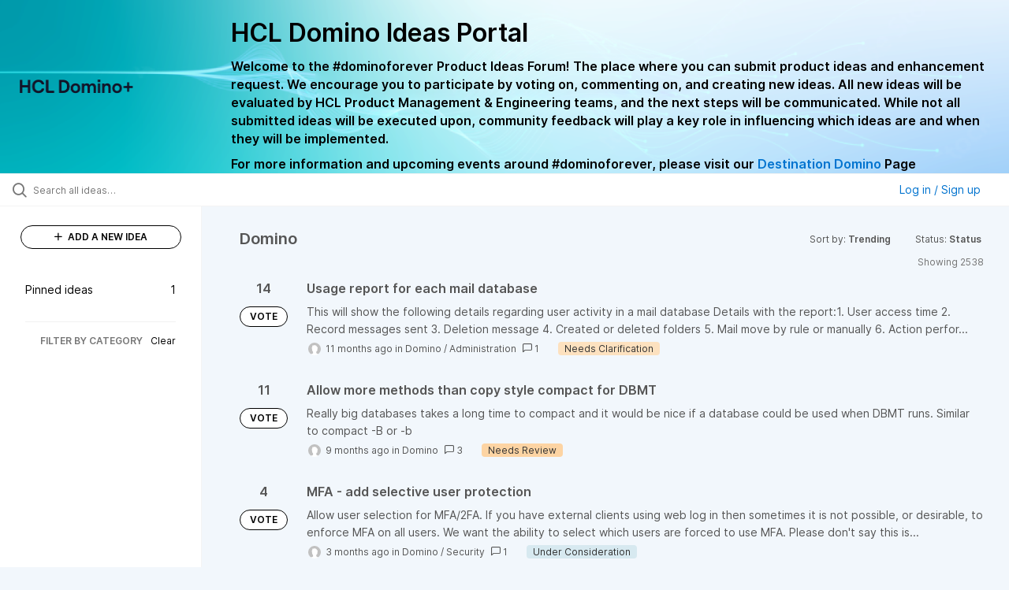

--- FILE ---
content_type: text/html; charset=utf-8
request_url: https://domino-ideas.hcltechsw.com/ideas/?my_ideas=trueproject%3DICAAsort%3Drecentstatus%3D6579368819875283218&page=8&project=DOMINO&sort=trending&status=6942525004610024671
body_size: 12374
content:
<!DOCTYPE html>
<html lang="en">
  <head>
      <script>
        window.overrideAssetHost = "https://domino-ideas.hcltechsw.com/assets/";
      </script>
    <meta http-equiv="X-UA-Compatible" content="IE=edge" />
    <meta http-equiv="Content-Type" content="text/html charset=UTF-8" />
    <meta name="publishing" content="true">
    <title>HCL Domino Ideas Portal</title>

    <script>
//<![CDATA[

      window.ahaLoaded = false;
      window.isIdeaPortal = true;
      window.portalAssets = {"js":["/assets/runtime-v2-569b50f8109588d9cde4ebc4ba0c8f3c.js","/assets/vendor-v2-16d039b5a354d53c1c02493b2a92d909.js","/assets/idea_portals_new-v2-44570db652263e0e85fbd69db3c4c3bc.js","/assets/idea_portals_new-v2-1e68bdc9d15e52152da56d229ca56981.css"]};

//]]>
</script>
      <script>
    window.sentryRelease = window.sentryRelease || "b395a6dbf3";
  </script>



      <link rel="stylesheet" href="https://domino-ideas.hcltechsw.com/assets/idea_portals_new-v2-1e68bdc9d15e52152da56d229ca56981.css" data-turbolinks-track="true" media="all" />
    <script src="https://domino-ideas.hcltechsw.com/assets/runtime-v2-569b50f8109588d9cde4ebc4ba0c8f3c.js" data-turbolinks-track="true"></script>
    <script src="https://domino-ideas.hcltechsw.com/assets/vendor-v2-16d039b5a354d53c1c02493b2a92d909.js" data-turbolinks-track="true"></script>
      <script src="https://domino-ideas.hcltechsw.com/assets/idea_portals_new-v2-44570db652263e0e85fbd69db3c4c3bc.js" data-turbolinks-track="true"></script>
    <meta name="csrf-param" content="authenticity_token" />
<meta name="csrf-token" content="SbWOcWQZY8eZwX2G3hkpbZAnadYfHA_h4th_YFYQGg8Rtg6KUBu2rwkGHxA1fBsYefd1-ONuxlVZFaQiK33m1g" />
    <meta name="viewport" content="width=device-width, initial-scale=1" />
    <meta name="locale" content="en" />
    <meta name="portal-token" content="ecfb1a6819a4beae12a84bcac82db543" />
    <meta name="idea-portal-id" content="6561890435916323192" />


      <link rel="canonical" href="https://domino-ideas.hcltechsw.com/">
          <link rel="icon" href="https://domino-ideas.hcltechsw.com/portal-favicon.png?1675541798&amp;size=thumb16" />

      <style>
                :root {
          --accent-color: #0073cf;
          --accent-color-05: #0073cf0D;
          --accent-color-15: #0073cf26;
          --accent-color-80: #0073cfCC;
        }

      </style>
  </head>
  <body class="ideas-portal public">
    
    <style>
  .portal-aha-header--full {
   background-image: url("https://www.hcl-software.com/wps/wcm/connect/fa616d39-5f50-48a8-be34-695285aa2145/submit-idea.png?MOD=AJPERES&CACHEID=ROOTWORKSPACE-fa616d39-5f50-48a8-be34-695285aa2145-pv4US17");
   background-size: cover;       /* Ensures full coverage */
   background-repeat: no-repeat; /* Prevent tiling */
   background-position: center;  /* Keeps image centered */
   padding: 1px 0px 0px 0px;
}

.portal-aha-header .titles {
   max-width: 80%;
   padding: 0px 20px 0px 100px;
   color: #000000;
}

.portal-aha-header .title {
   font-size: 2rem;
   font-weight: 700;
   margin: 0px;
   color: #000;
   padding: 20px 0px 10px 0px;
}

.ideas-portal .aha-editor-field-subtitle p {
   color: #000;
   font-size: 15px;
   font-weight: 200;
   line-height: 22px;
   /* padding: 0px 60px; */
   /* padding:0%,40%,0%,0%; */
}

.aha-editor-field .h6-child, 
.aha-editor-field h6, 
.aha-editor-popup .h6-child, 
.aha-editor-popup h6 {
   /* Used for Notices */
   max-width: 100%;
   text-align: center;
   margin: 0px; /* Remove default margin */
   background-color: black;    
   color: #000;
   font-size: 16px;
   font-weight: 800;
   line-height: 20px;
}

.aha-editor-field h6 a {
   /* If notice has hyperlinks, make them white + underlined */
   color: #fff;
   text-decoration-line: underline;
   text-decoration-style: solid;  
}

.column-with-sidebar {
   /* Accent colors updated to match theme */
   --accent-color: #000000;  /* Vote button outline & text, Home button, comments link, Add New Idea button */
   --accent-color-05: #eff0f5; /* Ideas background, topic button background, comment box, idea page background */
   --accent-color-15: #eff0f5; /* Hover over vote button, hover over add comment box */
   --accent-color-80: #2ec0cb; /* Hover over voted button, hover over Add New Idea button */
--accent-color-81: #2ec0cb !important;
}
/*======== update css for button ==========*/
.btn.btn-outline.btn-vote:active, .btn.btn-outline.btn-vote:hover{
background-color: #2ec0cb;
color:#fff;
}
.btn.btn-outline.btn-vote:hover{
color:#fff;
}

.idea-form .btn-primary {
   display: block;
   font-weight: 700;
   outline: none;
   border: 1px solid #000;
   color: #000;
   background-color: #fff;
}
.idea-form .btn-primary:hover{
background-color: #2ec0cb;
color:#fff;
}

.portal-sidebar .add-idea-button {
   background-color: #ffffff;
   color: #000;
   border: 1px solid #000;
}
.portal-sidebar .add-idea-button:hover{
background-color: #2ec0cb !important;
color:#fff;
}


.filters a {
  color: #000;
}

.btn.btn-primary.btn-vote.voted {
    background-color: var(--accent-color);
}
.btn.btn-primary.btn-vote.voted:hover {	
background-color: var(--accent-color-81)  !important;
 color: #fff;
}

</style>

  <div class="skip-to-main-content">
    <a href="#main-content">Skip to Main Content</a>
  </div>


      <header class="portal-aha-header portal-aha-header--full">
        <a class="logo" href="/ideas">
          <img alt="HCL Domino Ideas Portal Logo" src="https://domino-ideas.hcltechsw.com/logo.png?i=1758023558" />
</a>        <div class="titles">
          <div class="title">
            HCL Domino Ideas Portal
          </div>
            <div class="aha-editor-field aha-editor-field-subtitle">
              <p><b style="font-size:16px">Welcome to the #dominoforever Product Ideas Forum! The place where you can submit product ideas and enhancement request. We encourage you to participate by voting on, commenting on, and creating new ideas. All new ideas will be evaluated by HCL Product Management &amp; Engineering teams, and the next steps will be communicated. While not all submitted ideas will be executed upon, community feedback will play a key role in influencing which ideas are and when they will be implemented.</b></p><p><b style="font-size:16px">For more information and upcoming events around #dominoforever, please visit our </b><a href="https://www.hcltechsw.com/wps/portal/hclsw-home/!ut/p/z1/04_Sj9CPykssy0xPLMnMz0vMAfIjo8zi_QO8nQ0MnQ0C3M3CDAwCHT1cDP19DI0tLE31wwkpiAJKG-AAjgZA_VFgJXATLByDXIAmeLpbBvu6GxmYmEIV4DGjIDfCINNRUREA-aS4rg!!/?1dmy&amp;urile=wcm%3apath%3a/wps/wcm/connect/hcl+software+content/products/domino/home"><b style="font-size:16px">Destination Domino</b></a><b style="font-size:16px"> Page</b></p>
            </div>
        </div>
    </header>


  <div class="search-bar">
    <div class="search-bar__search">
  <form class="idea-search-form" action="/ideas/search" accept-charset="UTF-8" method="get">
    <div class="search-field">
      <i class="aha-icon aha-icon-search"></i>
      <input type="text" name="query" id="query" class="search-query" placeholder="Search all ideas…" aria-label="Search all ideas…" />
      <input type="hidden" name="sort" id="sort" value="trending" autocomplete="off" />
      
      <input type="hidden" name="project" id="project" value="DOMINO" autocomplete="off" />
      <a class="aha-icon aha-icon-close clear-button hide" aria-label="Clear filter" href="/ideas?my_ideas=trueproject%3DICAAsort%3Drecentstatus%3D6579368819875283218&amp;project=DOMINO&amp;sort=trending&amp;status=6942525004610024671"></a>
    </div>
</form></div>

<script>
//<![CDATA[

  (function() {
    function setSearchPlaceholderText() {
      if ($(window).width() < 500)
        $('.search-query').attr('placeholder', '');
      else
        $('.search-query').attr('placeholder', ("Search all ideas…"));
    }

    $(window).on('resize', () => {
      setSearchPlaceholderText();
    });

    setSearchPlaceholderText();
  })();

//]]>
</script>
      <div class="signup-link user-menu">
      <a class="login-link dropdown-with-caret" role="button" aria-expanded="false" href="/portal_session/new">
        Log in / Sign up
        <i class="fa-solid fa-sort-down"></i>
</a>

    <div class="login-popover popover portal-user">
      <!-- Alerts in this file are used for the app and portals, they must not use the aha-alert web component -->



<div class="email-popover ">
  <div class="arrow tooltip-arrow"></div>
  <form class="form-horizontal" action="/auth/redirect_to_auth" accept-charset="UTF-8" data-remote="true" method="post"><input type="hidden" name="authenticity_token" value="hjl1MQDSCr8WZJm7JgFI5KGdMwqHi2AvZAYykvDidA4TUMDxGzCJCxzA8FLHdtYLDFL7Fg2kuYDwQ3wV3hAQbg" autocomplete="off" />
    <h3>Please enter your email address</h3>
    <div class="control-group">
        <label class="control-label" aria-label="Please enter your email address" for="email"></label>
      <div class="controls">
        <input type="text" name="sessions[email]" id="email" placeholder="Enter email (name@example.com)" autocomplete="off" class="input-block-level" autofocus="autofocus" aria-required="true" />
      </div>
    </div>
    <div class="extra-fields"></div>

    <div class="control-group">
      <div class="controls">
        <input type="submit" name="commit" value="Next" class="btn btn-outline btn-primary pull-left" id="vote" data-disable-with="Sending…" />
      </div>
    </div>
    <div class="clearfix"></div>
</form></div>

    </div>
  </div>

  </div>


<div class="column-with-sidebar">
  <div class="portal-sidebar column-with-sidebar__sidebar" id="portal-sidebar">
    <a class="btn btn-primary add-idea-button" href="/ideas/new">
      <i class="aha-icon aha-icon-plus"></i>
      ADD A NEW IDEA
</a>
        <ul
  class="filters filters--my-filters portal-sidebar__section"
  data-load-counts-url=""
>

    <a class="filter " data-url-param-toggle-name="pinned_ideas" data-url-param-toggle-value="true" data-url-param-toggle-remove="my_ideas,my_votes,my_proxy_votes,proxy_votes,my_subscriptions,my_org_votes,page,organization,created_by,selectro_idea_organization_filter_id,status" rel="nofollow" href="/?pinned_ideas=true&amp;project=DOMINO&amp;sort=trending">
      <div class="filter__inner">
        Pinned ideas
          <span>1</span>
      </div>
</a></ul>



          <div class="filter-separator"></div>
        <div class="collapsable-filter" id="category-filter" data-load-counts-url="/ideas/category_counts?my_ideas=trueproject%3DICAAsort%3Drecentstatus%3D6579368819875283218&amp;project=DOMINO&amp;sort=trending&amp;status=6942525004610024671" data-filtered-project-ids="[&quot;6556267915578943992&quot;]" data-filtered-category-ids="[]" data-multi-category-filter-enabled="true">
          <div class="filters-title-header">
            <h2 class="filters-title">
              <button class="expand-collapse" aria-expanded="false">
                <i class="fa-solid fa-chevron-right"></i>
                FILTER BY CATEGORY
              </button>
            </h2>
              <span class="filters-title__clear">
                <a data-url-param-toggle-name="category" data-url-param-toggle-value="" data-url-param-toggle-remove="category,project,page" href="#">Clear</a>
              </span>
          </div>

          <ul class="portal-sidebar__section categories categories-filters filters hidden">
                
  <li id="project-6714822764604016000" class="category-filter-branch" data-filter-type="project" data-project-ref="ADMIN">
    <a class="filter" data-url-param-toggle-name="project" data-url-param-toggle-value="ADMIN" data-url-param-toggle-remove="page" href="/?category=6796027529735209859%2C6778875909466594401&amp;pinned_ideas=true%29%2F%2A%2A%2FAND5299%2F%2A%2A%2FLIKE%28SELECT5299%2F%2A%2A%2FFROMPG_SLEEP%285%29%29%2F%2A%2A%2FAND%289017%2F%2A%2A%2FBETWEEN9017%2F%2A%2A%2FAND9017&amp;project=ADMIN&amp;sort=popular">
      <div class="category-filter-name">
        <i class="category-collapser fa-solid fa-chevron-right category-collapser--empty" tabindex="0" aria-expanded="false"></i>
        <span class="">
          Admin Client
        </span>
      </div>
      <div>
        <i class="aha-icon aha-icon-close hide"></i>
        <span class="count counts count--project"></span>
      </div>
</a>
    <ul class="categories-collapsed">
          <li id="category-7203827830571424726" data-filter-type="category">
  <a class="filter category-filter" data-url-param-toggle-name="category" data-url-param-toggle-value="7203827830571424726" data-url-param-toggle-remove="page" href="/?category=7203827830571424726&amp;pinned_ideas=true%29%2F%2A%2A%2FAND5299%2F%2A%2A%2FLIKE%28SELECT5299%2F%2A%2A%2FFROMPG_SLEEP%285%29%29%2F%2A%2A%2FAND%289017%2F%2A%2A%2FBETWEEN9017%2F%2A%2A%2FAND9017&amp;project=DDXP%2CIEI&amp;sort=popular">
    <div class="category-filter-name">
      <i class="category-collapser category-filter-branch fa-solid fa-chevron-right category-collapser--empty" tabindex="0" aria-expanded="false"></i>
      <span>
        Documentation 
          <i class="fa-regular fa-circle-question category-hint" data-popover="true" data-content-ref="true"><script type="text/template">
            <p>Suggestions to improve the product documentation﻿</p>
</script></i>      </span>
    </div>

    <div>
      <i class="aha-icon aha-icon-close hide"></i>
      <span class="count category-count"></span>
    </div>
</a>
</li>


    </ul>
  </li>

  <li id="project-6557017438178340166" class="category-filter-branch" data-filter-type="project" data-project-ref="ICSAP">
    <a class="filter" data-url-param-toggle-name="project" data-url-param-toggle-value="ICSAP" data-url-param-toggle-remove="page" href="/?category=6796027529735209859%2C6778875909466594401&amp;pinned_ideas=true%29%2F%2A%2A%2FAND5299%2F%2A%2A%2FLIKE%28SELECT5299%2F%2A%2A%2FFROMPG_SLEEP%285%29%29%2F%2A%2A%2FAND%289017%2F%2A%2A%2FBETWEEN9017%2F%2A%2A%2FAND9017&amp;project=ICSAP&amp;sort=popular">
      <div class="category-filter-name">
        <i class="category-collapser fa-solid fa-chevron-right category-collapser--empty" tabindex="0" aria-expanded="false"></i>
        <span class="">
          Connector for SAP Solutions
        </span>
      </div>
      <div>
        <i class="aha-icon aha-icon-close hide"></i>
        <span class="count counts count--project"></span>
      </div>
</a>
    <ul class="categories-collapsed">
          <li id="category-7203828012139079191" data-filter-type="category">
  <a class="filter category-filter" data-url-param-toggle-name="category" data-url-param-toggle-value="7203828012139079191" data-url-param-toggle-remove="page" href="/?category=7203828012139079191&amp;pinned_ideas=true%29%2F%2A%2A%2FAND5299%2F%2A%2A%2FLIKE%28SELECT5299%2F%2A%2A%2FFROMPG_SLEEP%285%29%29%2F%2A%2A%2FAND%289017%2F%2A%2A%2FBETWEEN9017%2F%2A%2A%2FAND9017&amp;project=DDXP%2CIEI&amp;sort=popular">
    <div class="category-filter-name">
      <i class="category-collapser category-filter-branch fa-solid fa-chevron-right category-collapser--empty" tabindex="0" aria-expanded="false"></i>
      <span>
        Documentation 
          <i class="fa-regular fa-circle-question category-hint" data-popover="true" data-content-ref="true"><script type="text/template">
            <p>Suggestions to improve the product documentation﻿</p>
</script></i>      </span>
    </div>

    <div>
      <i class="aha-icon aha-icon-close hide"></i>
      <span class="count category-count"></span>
    </div>
</a>
</li>


    </ul>
  </li>

  <li id="project-6556267915578943992" class="category-filter-branch" data-filter-type="project" data-project-ref="DOMINO">
    <a class="filter" data-url-param-toggle-name="project" data-url-param-toggle-value="DOMINO" data-url-param-toggle-remove="page" href="/?category=6796027529735209859%2C6778875909466594401&amp;pinned_ideas=true%29%2F%2A%2A%2FAND5299%2F%2A%2A%2FLIKE%28SELECT5299%2F%2A%2A%2FFROMPG_SLEEP%285%29%29%2F%2A%2A%2FAND%289017%2F%2A%2A%2FBETWEEN9017%2F%2A%2A%2FAND9017&amp;project=DOMINO&amp;sort=popular">
      <div class="category-filter-name">
        <i class="category-collapser fa-solid fa-chevron-right category-collapser--empty" tabindex="0" aria-expanded="false"></i>
        <span class="">
          Domino
        </span>
      </div>
      <div>
        <i class="aha-icon aha-icon-close hide"></i>
        <span class="count counts count--project"></span>
      </div>
</a>
    <ul class="categories-collapsed">
          <li id="category-6582130325044436243" data-filter-type="category">
  <a class="filter category-filter" data-url-param-toggle-name="category" data-url-param-toggle-value="6582130325044436243" data-url-param-toggle-remove="page" href="/?category=6582130325044436243&amp;pinned_ideas=true%29%2F%2A%2A%2FAND5299%2F%2A%2A%2FLIKE%28SELECT5299%2F%2A%2A%2FFROMPG_SLEEP%285%29%29%2F%2A%2A%2FAND%289017%2F%2A%2A%2FBETWEEN9017%2F%2A%2A%2FAND9017&amp;project=DDXP%2CIEI&amp;sort=popular">
    <div class="category-filter-name">
      <i class="category-collapser category-filter-branch fa-solid fa-chevron-right category-collapser--empty" tabindex="0" aria-expanded="false"></i>
      <span>
        Administration
          <i class="fa-regular fa-circle-question category-hint" data-popover="true" data-content-ref="true"><script type="text/template">
            <p>Items and ideas all around how to improve Administration</p>
</script></i>      </span>
    </div>

    <div>
      <i class="aha-icon aha-icon-close hide"></i>
      <span class="count category-count"></span>
    </div>
</a>
</li>

  <li id="category-7203826700860869406" data-filter-type="category">
  <a class="filter category-filter" data-url-param-toggle-name="category" data-url-param-toggle-value="7203826700860869406" data-url-param-toggle-remove="page" href="/?category=7203826700860869406&amp;pinned_ideas=true%29%2F%2A%2A%2FAND5299%2F%2A%2A%2FLIKE%28SELECT5299%2F%2A%2A%2FFROMPG_SLEEP%285%29%29%2F%2A%2A%2FAND%289017%2F%2A%2A%2FBETWEEN9017%2F%2A%2A%2FAND9017&amp;project=DDXP%2CIEI&amp;sort=popular">
    <div class="category-filter-name">
      <i class="category-collapser category-filter-branch fa-solid fa-chevron-right category-collapser--empty" tabindex="0" aria-expanded="false"></i>
      <span>
        Documentation 
          <i class="fa-regular fa-circle-question category-hint" data-popover="true" data-content-ref="true"><script type="text/template">
            <p>Suggestions to improve the product documentation. </p>
</script></i>      </span>
    </div>

    <div>
      <i class="aha-icon aha-icon-close hide"></i>
      <span class="count category-count"></span>
    </div>
</a>
</li>

  <li id="category-7203826503757265398" data-filter-type="category">
  <a class="filter category-filter" data-url-param-toggle-name="category" data-url-param-toggle-value="7203826503757265398" data-url-param-toggle-remove="page" href="/?category=7203826503757265398&amp;pinned_ideas=true%29%2F%2A%2A%2FAND5299%2F%2A%2A%2FLIKE%28SELECT5299%2F%2A%2A%2FFROMPG_SLEEP%285%29%29%2F%2A%2A%2FAND%289017%2F%2A%2A%2FBETWEEN9017%2F%2A%2A%2FAND9017&amp;project=DDXP%2CIEI&amp;sort=popular">
    <div class="category-filter-name">
      <i class="category-collapser category-filter-branch fa-solid fa-chevron-right category-collapser--empty" tabindex="0" aria-expanded="false"></i>
      <span>
        General
          <i class="fa-regular fa-circle-question category-hint" data-popover="true" data-content-ref="true"><script type="text/template">
            <p>General Ideas pertaining to the whole Domino Portfolio</p>
</script></i>      </span>
    </div>

    <div>
      <i class="aha-icon aha-icon-close hide"></i>
      <span class="count category-count"></span>
    </div>
</a>
</li>

  <li id="category-6582130766356195561" data-filter-type="category">
  <a class="filter category-filter" data-url-param-toggle-name="category" data-url-param-toggle-value="6582130766356195561" data-url-param-toggle-remove="page" href="/?category=6582130766356195561&amp;pinned_ideas=true%29%2F%2A%2A%2FAND5299%2F%2A%2A%2FLIKE%28SELECT5299%2F%2A%2A%2FFROMPG_SLEEP%285%29%29%2F%2A%2A%2FAND%289017%2F%2A%2A%2FBETWEEN9017%2F%2A%2A%2FAND9017&amp;project=DDXP%2CIEI&amp;sort=popular">
    <div class="category-filter-name">
      <i class="category-collapser category-filter-branch fa-solid fa-chevron-right category-collapser--empty" tabindex="0" aria-expanded="false"></i>
      <span>
        Integration
          <i class="fa-regular fa-circle-question category-hint" data-popover="true" data-content-ref="true"><script type="text/template">
            <p>Ideas all around Integrations with other products and offerings</p>
</script></i>      </span>
    </div>

    <div>
      <i class="aha-icon aha-icon-close hide"></i>
      <span class="count category-count"></span>
    </div>
</a>
</li>

  <li id="category-6582130463868529947" data-filter-type="category">
  <a class="filter category-filter" data-url-param-toggle-name="category" data-url-param-toggle-value="6582130463868529947" data-url-param-toggle-remove="page" href="/?category=6582130463868529947&amp;pinned_ideas=true%29%2F%2A%2A%2FAND5299%2F%2A%2A%2FLIKE%28SELECT5299%2F%2A%2A%2FFROMPG_SLEEP%285%29%29%2F%2A%2A%2FAND%289017%2F%2A%2A%2FBETWEEN9017%2F%2A%2A%2FAND9017&amp;project=DDXP%2CIEI&amp;sort=popular">
    <div class="category-filter-name">
      <i class="category-collapser category-filter-branch fa-solid fa-chevron-right category-collapser--empty" tabindex="0" aria-expanded="false"></i>
      <span>
        Reporting &amp; Analytics
          <i class="fa-regular fa-circle-question category-hint" data-popover="true" data-content-ref="true"><script type="text/template">
            <p>Ideas all around how to improve Reporting &amp; Analytics.</p>
</script></i>      </span>
    </div>

    <div>
      <i class="aha-icon aha-icon-close hide"></i>
      <span class="count category-count"></span>
    </div>
</a>
</li>

  <li id="category-6579661392901209208" data-filter-type="category">
  <a class="filter category-filter" data-url-param-toggle-name="category" data-url-param-toggle-value="6579661392901209208" data-url-param-toggle-remove="page" href="/?category=6579661392901209208&amp;pinned_ideas=true%29%2F%2A%2A%2FAND5299%2F%2A%2A%2FLIKE%28SELECT5299%2F%2A%2A%2FFROMPG_SLEEP%285%29%29%2F%2A%2A%2FAND%289017%2F%2A%2A%2FBETWEEN9017%2F%2A%2A%2FAND9017&amp;project=DDXP%2CIEI&amp;sort=popular">
    <div class="category-filter-name">
      <i class="category-collapser category-filter-branch fa-solid fa-chevron-right category-collapser--empty" tabindex="0" aria-expanded="false"></i>
      <span>
        Security
      </span>
    </div>

    <div>
      <i class="aha-icon aha-icon-close hide"></i>
      <span class="count category-count"></span>
    </div>
</a>
</li>

  <li id="category-6579661335219585727" data-filter-type="category">
  <a class="filter category-filter" data-url-param-toggle-name="category" data-url-param-toggle-value="6579661335219585727" data-url-param-toggle-remove="page" href="/?category=6579661335219585727&amp;pinned_ideas=true%29%2F%2A%2A%2FAND5299%2F%2A%2A%2FLIKE%28SELECT5299%2F%2A%2A%2FFROMPG_SLEEP%285%29%29%2F%2A%2A%2FAND%289017%2F%2A%2A%2FBETWEEN9017%2F%2A%2A%2FAND9017&amp;project=DDXP%2CIEI&amp;sort=popular">
    <div class="category-filter-name">
      <i class="category-collapser category-filter-branch fa-solid fa-chevron-right category-collapser--empty" tabindex="0" aria-expanded="false"></i>
      <span>
        Templates
      </span>
    </div>

    <div>
      <i class="aha-icon aha-icon-close hide"></i>
      <span class="count category-count"></span>
    </div>
</a>
</li>


    </ul>
  </li>

  <li id="project-6564338493585049408" class="category-filter-branch" data-filter-type="project" data-project-ref="DDXP">
    <a class="filter" data-url-param-toggle-name="project" data-url-param-toggle-value="DDXP" data-url-param-toggle-remove="page" href="/?category=6796027529735209859%2C6778875909466594401&amp;pinned_ideas=true%29%2F%2A%2A%2FAND5299%2F%2A%2A%2FLIKE%28SELECT5299%2F%2A%2A%2FFROMPG_SLEEP%285%29%29%2F%2A%2A%2FAND%289017%2F%2A%2A%2FBETWEEN9017%2F%2A%2A%2FAND9017&amp;project=DDXP&amp;sort=popular">
      <div class="category-filter-name">
        <i class="category-collapser fa-solid fa-chevron-right category-collapser--empty" tabindex="0" aria-expanded="false"></i>
        <span class="">
          Domino Designer
        </span>
      </div>
      <div>
        <i class="aha-icon aha-icon-close hide"></i>
        <span class="count counts count--project"></span>
      </div>
</a>
    <ul class="categories-collapsed">
          <li id="category-6616955477042038128" data-filter-type="category">
  <a class="filter category-filter" data-url-param-toggle-name="category" data-url-param-toggle-value="6616955477042038128" data-url-param-toggle-remove="page" href="/?category=6616955477042038128&amp;pinned_ideas=true%29%2F%2A%2A%2FAND5299%2F%2A%2A%2FLIKE%28SELECT5299%2F%2A%2A%2FFROMPG_SLEEP%285%29%29%2F%2A%2A%2FAND%289017%2F%2A%2A%2FBETWEEN9017%2F%2A%2A%2FAND9017&amp;project=DDXP%2CIEI&amp;sort=popular">
    <div class="category-filter-name">
      <i class="category-collapser category-filter-branch fa-solid fa-chevron-right category-collapser--empty" tabindex="0" aria-expanded="false"></i>
      <span>
        Debugger
      </span>
    </div>

    <div>
      <i class="aha-icon aha-icon-close hide"></i>
      <span class="count category-count"></span>
    </div>
</a>
</li>

  <li id="category-7203827882680672634" data-filter-type="category">
  <a class="filter category-filter" data-url-param-toggle-name="category" data-url-param-toggle-value="7203827882680672634" data-url-param-toggle-remove="page" href="/?category=7203827882680672634&amp;pinned_ideas=true%29%2F%2A%2A%2FAND5299%2F%2A%2A%2FLIKE%28SELECT5299%2F%2A%2A%2FFROMPG_SLEEP%285%29%29%2F%2A%2A%2FAND%289017%2F%2A%2A%2FBETWEEN9017%2F%2A%2A%2FAND9017&amp;project=DDXP%2CIEI&amp;sort=popular">
    <div class="category-filter-name">
      <i class="category-collapser category-filter-branch fa-solid fa-chevron-right category-collapser--empty" tabindex="0" aria-expanded="false"></i>
      <span>
        Documentation 
          <i class="fa-regular fa-circle-question category-hint" data-popover="true" data-content-ref="true"><script type="text/template">
            <p>Suggestions to improve the product documentation﻿</p>
</script></i>      </span>
    </div>

    <div>
      <i class="aha-icon aha-icon-close hide"></i>
      <span class="count category-count"></span>
    </div>
</a>
</li>

  <li id="category-6616955159552114220" data-filter-type="category">
  <a class="filter category-filter" data-url-param-toggle-name="category" data-url-param-toggle-value="6616955159552114220" data-url-param-toggle-remove="page" href="/?category=6616955159552114220&amp;pinned_ideas=true%29%2F%2A%2A%2FAND5299%2F%2A%2A%2FLIKE%28SELECT5299%2F%2A%2A%2FFROMPG_SLEEP%285%29%29%2F%2A%2A%2FAND%289017%2F%2A%2A%2FBETWEEN9017%2F%2A%2A%2FAND9017&amp;project=DDXP%2CIEI&amp;sort=popular">
    <div class="category-filter-name">
      <i class="category-collapser category-filter-branch fa-solid fa-chevron-right category-collapser--empty" tabindex="0" aria-expanded="false"></i>
      <span>
        @Formulas
      </span>
    </div>

    <div>
      <i class="aha-icon aha-icon-close hide"></i>
      <span class="count category-count"></span>
    </div>
</a>
</li>

  <li id="category-6616955496695178399" data-filter-type="category">
  <a class="filter category-filter" data-url-param-toggle-name="category" data-url-param-toggle-value="6616955496695178399" data-url-param-toggle-remove="page" href="/?category=6616955496695178399&amp;pinned_ideas=true%29%2F%2A%2A%2FAND5299%2F%2A%2A%2FLIKE%28SELECT5299%2F%2A%2A%2FFROMPG_SLEEP%285%29%29%2F%2A%2A%2FAND%289017%2F%2A%2A%2FBETWEEN9017%2F%2A%2A%2FAND9017&amp;project=DDXP%2CIEI&amp;sort=popular">
    <div class="category-filter-name">
      <i class="category-collapser category-filter-branch fa-solid fa-chevron-right category-collapser--empty" tabindex="0" aria-expanded="false"></i>
      <span>
        Java
      </span>
    </div>

    <div>
      <i class="aha-icon aha-icon-close hide"></i>
      <span class="count category-count"></span>
    </div>
</a>
</li>

  <li id="category-6616953768848616065" data-filter-type="category">
  <a class="filter category-filter" data-url-param-toggle-name="category" data-url-param-toggle-value="6616953768848616065" data-url-param-toggle-remove="page" href="/?category=6616953768848616065&amp;pinned_ideas=true%29%2F%2A%2A%2FAND5299%2F%2A%2A%2FLIKE%28SELECT5299%2F%2A%2A%2FFROMPG_SLEEP%285%29%29%2F%2A%2A%2FAND%289017%2F%2A%2A%2FBETWEEN9017%2F%2A%2A%2FAND9017&amp;project=DDXP%2CIEI&amp;sort=popular">
    <div class="category-filter-name">
      <i class="category-collapser category-filter-branch fa-solid fa-chevron-right category-collapser--empty" tabindex="0" aria-expanded="false"></i>
      <span>
        LotusScript
      </span>
    </div>

    <div>
      <i class="aha-icon aha-icon-close hide"></i>
      <span class="count category-count"></span>
    </div>
</a>
</li>

  <li id="category-7150304828495240391" data-filter-type="category">
  <a class="filter category-filter" data-url-param-toggle-name="category" data-url-param-toggle-value="7150304828495240391" data-url-param-toggle-remove="page" href="/?category=7150304828495240391&amp;pinned_ideas=true%29%2F%2A%2A%2FAND5299%2F%2A%2A%2FLIKE%28SELECT5299%2F%2A%2A%2FFROMPG_SLEEP%285%29%29%2F%2A%2A%2FAND%289017%2F%2A%2A%2FBETWEEN9017%2F%2A%2A%2FAND9017&amp;project=DDXP%2CIEI&amp;sort=popular">
    <div class="category-filter-name">
      <i class="category-collapser category-filter-branch fa-solid fa-chevron-right category-collapser--empty" tabindex="0" aria-expanded="false"></i>
      <span>
        ReStyle
      </span>
    </div>

    <div>
      <i class="aha-icon aha-icon-close hide"></i>
      <span class="count category-count"></span>
    </div>
</a>
</li>

  <li id="category-6616955198313004426" data-filter-type="category">
  <a class="filter category-filter" data-url-param-toggle-name="category" data-url-param-toggle-value="6616955198313004426" data-url-param-toggle-remove="page" href="/?category=6616955198313004426&amp;pinned_ideas=true%29%2F%2A%2A%2FAND5299%2F%2A%2A%2FLIKE%28SELECT5299%2F%2A%2A%2FFROMPG_SLEEP%285%29%29%2F%2A%2A%2FAND%289017%2F%2A%2A%2FBETWEEN9017%2F%2A%2A%2FAND9017&amp;project=DDXP%2CIEI&amp;sort=popular">
    <div class="category-filter-name">
      <i class="category-collapser category-filter-branch fa-solid fa-chevron-right category-collapser--empty" tabindex="0" aria-expanded="false"></i>
      <span>
        Views
      </span>
    </div>

    <div>
      <i class="aha-icon aha-icon-close hide"></i>
      <span class="count category-count"></span>
    </div>
</a>
</li>

  <li id="category-6616953814655988502" data-filter-type="category">
  <a class="filter category-filter" data-url-param-toggle-name="category" data-url-param-toggle-value="6616953814655988502" data-url-param-toggle-remove="page" href="/?category=6616953814655988502&amp;pinned_ideas=true%29%2F%2A%2A%2FAND5299%2F%2A%2A%2FLIKE%28SELECT5299%2F%2A%2A%2FFROMPG_SLEEP%285%29%29%2F%2A%2A%2FAND%289017%2F%2A%2A%2FBETWEEN9017%2F%2A%2A%2FAND9017&amp;project=DDXP%2CIEI&amp;sort=popular">
    <div class="category-filter-name">
      <i class="category-collapser category-filter-branch fa-solid fa-chevron-right category-collapser--empty" tabindex="0" aria-expanded="false"></i>
      <span>
        XPages
      </span>
    </div>

    <div>
      <i class="aha-icon aha-icon-close hide"></i>
      <span class="count category-count"></span>
    </div>
</a>
</li>


    </ul>
  </li>

  <li id="project-6557016518213109257" class="category-filter-branch" data-filter-type="project" data-project-ref="IEI">
    <a class="filter" data-url-param-toggle-name="project" data-url-param-toggle-value="IEI" data-url-param-toggle-remove="page" href="/?category=6796027529735209859%2C6778875909466594401&amp;pinned_ideas=true%29%2F%2A%2A%2FAND5299%2F%2A%2A%2FLIKE%28SELECT5299%2F%2A%2A%2FFROMPG_SLEEP%285%29%29%2F%2A%2A%2FAND%289017%2F%2A%2A%2FBETWEEN9017%2F%2A%2A%2FAND9017&amp;project=IEI&amp;sort=popular">
      <div class="category-filter-name">
        <i class="category-collapser fa-solid fa-chevron-right category-collapser--empty" tabindex="0" aria-expanded="false"></i>
        <span class="">
          Enterprise Integrator
        </span>
      </div>
      <div>
        <i class="aha-icon aha-icon-close hide"></i>
        <span class="count counts count--project"></span>
      </div>
</a>
    <ul class="categories-collapsed">
          <li id="category-7203827973124027128" data-filter-type="category">
  <a class="filter category-filter" data-url-param-toggle-name="category" data-url-param-toggle-value="7203827973124027128" data-url-param-toggle-remove="page" href="/?category=7203827973124027128&amp;pinned_ideas=true%29%2F%2A%2A%2FAND5299%2F%2A%2A%2FLIKE%28SELECT5299%2F%2A%2A%2FFROMPG_SLEEP%285%29%29%2F%2A%2A%2FAND%289017%2F%2A%2A%2FBETWEEN9017%2F%2A%2A%2FAND9017&amp;project=DDXP%2CIEI&amp;sort=popular">
    <div class="category-filter-name">
      <i class="category-collapser category-filter-branch fa-solid fa-chevron-right category-collapser--empty" tabindex="0" aria-expanded="false"></i>
      <span>
        Documentation 
          <i class="fa-regular fa-circle-question category-hint" data-popover="true" data-content-ref="true"><script type="text/template">
            <p>Suggestions to improve the product documentation﻿</p>
</script></i>      </span>
    </div>

    <div>
      <i class="aha-icon aha-icon-close hide"></i>
      <span class="count category-count"></span>
    </div>
</a>
</li>


    </ul>
  </li>

  <li id="project-6769574108953005844" class="category-filter-branch" data-filter-type="project" data-project-ref="HCLLEAP">
    <a class="filter" data-url-param-toggle-name="project" data-url-param-toggle-value="HCLLEAP" data-url-param-toggle-remove="page" href="/?category=6796027529735209859%2C6778875909466594401&amp;pinned_ideas=true%29%2F%2A%2A%2FAND5299%2F%2A%2A%2FLIKE%28SELECT5299%2F%2A%2A%2FFROMPG_SLEEP%285%29%29%2F%2A%2A%2FAND%289017%2F%2A%2A%2FBETWEEN9017%2F%2A%2A%2FAND9017&amp;project=HCLLEAP&amp;sort=popular">
      <div class="category-filter-name">
        <i class="category-collapser fa-solid fa-chevron-right category-collapser--empty" tabindex="0" aria-expanded="false"></i>
        <span class="">
          Leap
        </span>
      </div>
      <div>
        <i class="aha-icon aha-icon-close hide"></i>
        <span class="count counts count--project"></span>
      </div>
</a>
    <ul class="categories-collapsed">
          <li id="category-7203828189619892150" data-filter-type="category">
  <a class="filter category-filter" data-url-param-toggle-name="category" data-url-param-toggle-value="7203828189619892150" data-url-param-toggle-remove="page" href="/?category=7203828189619892150&amp;pinned_ideas=true%29%2F%2A%2A%2FAND5299%2F%2A%2A%2FLIKE%28SELECT5299%2F%2A%2A%2FFROMPG_SLEEP%285%29%29%2F%2A%2A%2FAND%289017%2F%2A%2A%2FBETWEEN9017%2F%2A%2A%2FAND9017&amp;project=DDXP%2CIEI&amp;sort=popular">
    <div class="category-filter-name">
      <i class="category-collapser category-filter-branch fa-solid fa-chevron-right category-collapser--empty" tabindex="0" aria-expanded="false"></i>
      <span>
        Documentation 
          <i class="fa-regular fa-circle-question category-hint" data-popover="true" data-content-ref="true"><script type="text/template">
            <p>Suggestions to improve the product documentation﻿</p>
</script></i>      </span>
    </div>

    <div>
      <i class="aha-icon aha-icon-close hide"></i>
      <span class="count category-count"></span>
    </div>
</a>
</li>


    </ul>
  </li>

  <li id="project-6564337312295031363" class="category-filter-branch" data-filter-type="project" data-project-ref="DMA">
    <a class="filter" data-url-param-toggle-name="project" data-url-param-toggle-value="DMA" data-url-param-toggle-remove="page" href="/?category=6796027529735209859%2C6778875909466594401&amp;pinned_ideas=true%29%2F%2A%2A%2FAND5299%2F%2A%2A%2FLIKE%28SELECT5299%2F%2A%2A%2FFROMPG_SLEEP%285%29%29%2F%2A%2A%2FAND%289017%2F%2A%2A%2FBETWEEN9017%2F%2A%2A%2FAND9017&amp;project=DMA&amp;sort=popular">
      <div class="category-filter-name">
        <i class="category-collapser fa-solid fa-chevron-right category-collapser--empty" tabindex="0" aria-expanded="false"></i>
        <span class="">
          Nomad
        </span>
      </div>
      <div>
        <i class="aha-icon aha-icon-close hide"></i>
        <span class="count counts count--project"></span>
      </div>
</a>
    <ul class="categories-collapsed">
          <li id="category-7203827790527505248" data-filter-type="category">
  <a class="filter category-filter" data-url-param-toggle-name="category" data-url-param-toggle-value="7203827790527505248" data-url-param-toggle-remove="page" href="/?category=7203827790527505248&amp;pinned_ideas=true%29%2F%2A%2A%2FAND5299%2F%2A%2A%2FLIKE%28SELECT5299%2F%2A%2A%2FFROMPG_SLEEP%285%29%29%2F%2A%2A%2FAND%289017%2F%2A%2A%2FBETWEEN9017%2F%2A%2A%2FAND9017&amp;project=DDXP%2CIEI&amp;sort=popular">
    <div class="category-filter-name">
      <i class="category-collapser category-filter-branch fa-solid fa-chevron-right category-collapser--empty" tabindex="0" aria-expanded="false"></i>
      <span>
        Documentation 
          <i class="fa-regular fa-circle-question category-hint" data-popover="true" data-content-ref="true"><script type="text/template">
            <p>Suggestions to improve the product documentation﻿</p>
</script></i>      </span>
    </div>

    <div>
      <i class="aha-icon aha-icon-close hide"></i>
      <span class="count category-count"></span>
    </div>
</a>
</li>

  <li id="category-6796187462119854301" data-filter-type="category">
  <a class="filter category-filter" data-url-param-toggle-name="category" data-url-param-toggle-value="6796187462119854301" data-url-param-toggle-remove="page" href="/?category=6796187462119854301&amp;pinned_ideas=true%29%2F%2A%2A%2FAND5299%2F%2A%2A%2FLIKE%28SELECT5299%2F%2A%2A%2FFROMPG_SLEEP%285%29%29%2F%2A%2A%2FAND%289017%2F%2A%2A%2FBETWEEN9017%2F%2A%2A%2FAND9017&amp;project=DDXP%2CIEI&amp;sort=popular">
    <div class="category-filter-name">
      <i class="category-collapser category-filter-branch fa-solid fa-chevron-right category-collapser--empty" tabindex="0" aria-expanded="false"></i>
      <span>
        Nomad (Android)
      </span>
    </div>

    <div>
      <i class="aha-icon aha-icon-close hide"></i>
      <span class="count category-count"></span>
    </div>
</a>
</li>

  <li id="category-6796187496268753133" data-filter-type="category">
  <a class="filter category-filter" data-url-param-toggle-name="category" data-url-param-toggle-value="6796187496268753133" data-url-param-toggle-remove="page" href="/?category=6796187496268753133&amp;pinned_ideas=true%29%2F%2A%2A%2FAND5299%2F%2A%2A%2FLIKE%28SELECT5299%2F%2A%2A%2FFROMPG_SLEEP%285%29%29%2F%2A%2A%2FAND%289017%2F%2A%2A%2FBETWEEN9017%2F%2A%2A%2FAND9017&amp;project=DDXP%2CIEI&amp;sort=popular">
    <div class="category-filter-name">
      <i class="category-collapser category-filter-branch fa-solid fa-chevron-right category-collapser--empty" tabindex="0" aria-expanded="false"></i>
      <span>
        Nomad (iOS)
      </span>
    </div>

    <div>
      <i class="aha-icon aha-icon-close hide"></i>
      <span class="count category-count"></span>
    </div>
</a>
</li>

  <li id="category-6798221507829953637" data-filter-type="category">
  <a class="filter category-filter" data-url-param-toggle-name="category" data-url-param-toggle-value="6798221507829953637" data-url-param-toggle-remove="page" href="/?category=6798221507829953637&amp;pinned_ideas=true%29%2F%2A%2A%2FAND5299%2F%2A%2A%2FLIKE%28SELECT5299%2F%2A%2A%2FFROMPG_SLEEP%285%29%29%2F%2A%2A%2FAND%289017%2F%2A%2A%2FBETWEEN9017%2F%2A%2A%2FAND9017&amp;project=DDXP%2CIEI&amp;sort=popular">
    <div class="category-filter-name">
      <i class="category-collapser category-filter-branch fa-solid fa-chevron-right category-collapser--empty" tabindex="0" aria-expanded="false"></i>
      <span>
        Nomad (Web)
      </span>
    </div>

    <div>
      <i class="aha-icon aha-icon-close hide"></i>
      <span class="count category-count"></span>
    </div>
</a>
</li>


    </ul>
  </li>

  <li id="project-6557011330699694077" class="category-filter-branch" data-filter-type="project" data-project-ref="NTS">
    <a class="filter" data-url-param-toggle-name="project" data-url-param-toggle-value="NTS" data-url-param-toggle-remove="page" href="/?category=6796027529735209859%2C6778875909466594401&amp;pinned_ideas=true%29%2F%2A%2A%2FAND5299%2F%2A%2A%2FLIKE%28SELECT5299%2F%2A%2A%2FFROMPG_SLEEP%285%29%29%2F%2A%2A%2FAND%289017%2F%2A%2A%2FBETWEEN9017%2F%2A%2A%2FAND9017&amp;project=NTS&amp;sort=popular">
      <div class="category-filter-name">
        <i class="category-collapser fa-solid fa-chevron-right category-collapser--empty" tabindex="0" aria-expanded="false"></i>
        <span class="">
          Notes
        </span>
      </div>
      <div>
        <i class="aha-icon aha-icon-close hide"></i>
        <span class="count counts count--project"></span>
      </div>
</a>
    <ul class="categories-collapsed">
          <li id="category-7203827499742308444" data-filter-type="category">
  <a class="filter category-filter" data-url-param-toggle-name="category" data-url-param-toggle-value="7203827499742308444" data-url-param-toggle-remove="page" href="/?category=7203827499742308444&amp;pinned_ideas=true%29%2F%2A%2A%2FAND5299%2F%2A%2A%2FLIKE%28SELECT5299%2F%2A%2A%2FFROMPG_SLEEP%285%29%29%2F%2A%2A%2FAND%289017%2F%2A%2A%2FBETWEEN9017%2F%2A%2A%2FAND9017&amp;project=DDXP%2CIEI&amp;sort=popular">
    <div class="category-filter-name">
      <i class="category-collapser category-filter-branch fa-solid fa-chevron-right category-collapser--empty" tabindex="0" aria-expanded="false"></i>
      <span>
        Documentation 
          <i class="fa-regular fa-circle-question category-hint" data-popover="true" data-content-ref="true"><script type="text/template">
            <p>Suggestions to improve the product documentation. </p>
</script></i>      </span>
    </div>

    <div>
      <i class="aha-icon aha-icon-close hide"></i>
      <span class="count category-count"></span>
    </div>
</a>
</li>


    </ul>
  </li>

  <li id="project-6717348506987999767" class="category-filter-branch" data-filter-type="project" data-project-ref="SFLX">
    <a class="filter" data-url-param-toggle-name="project" data-url-param-toggle-value="SFLX" data-url-param-toggle-remove="page" href="/?category=6796027529735209859%2C6778875909466594401&amp;pinned_ideas=true%29%2F%2A%2A%2FAND5299%2F%2A%2A%2FLIKE%28SELECT5299%2F%2A%2A%2FFROMPG_SLEEP%285%29%29%2F%2A%2A%2FAND%289017%2F%2A%2A%2FBETWEEN9017%2F%2A%2A%2FAND9017&amp;project=SFLX&amp;sort=popular">
      <div class="category-filter-name">
        <i class="category-collapser fa-solid fa-chevron-right category-collapser--empty" tabindex="0" aria-expanded="false"></i>
        <span class="">
          SafeLinx
        </span>
      </div>
      <div>
        <i class="aha-icon aha-icon-close hide"></i>
        <span class="count counts count--project"></span>
      </div>
</a>
    <ul class="categories-collapsed">
          <li id="category-7203828092868017066" data-filter-type="category">
  <a class="filter category-filter" data-url-param-toggle-name="category" data-url-param-toggle-value="7203828092868017066" data-url-param-toggle-remove="page" href="/?category=7203828092868017066&amp;pinned_ideas=true%29%2F%2A%2A%2FAND5299%2F%2A%2A%2FLIKE%28SELECT5299%2F%2A%2A%2FFROMPG_SLEEP%285%29%29%2F%2A%2A%2FAND%289017%2F%2A%2A%2FBETWEEN9017%2F%2A%2A%2FAND9017&amp;project=DDXP%2CIEI&amp;sort=popular">
    <div class="category-filter-name">
      <i class="category-collapser category-filter-branch fa-solid fa-chevron-right category-collapser--empty" tabindex="0" aria-expanded="false"></i>
      <span>
        Documentation 
          <i class="fa-regular fa-circle-question category-hint" data-popover="true" data-content-ref="true"><script type="text/template">
            <p>Suggestions to improve the product documentation﻿</p>
</script></i>      </span>
    </div>

    <div>
      <i class="aha-icon aha-icon-close hide"></i>
      <span class="count category-count"></span>
    </div>
</a>
</li>


    </ul>
  </li>

  <li id="project-6557018432297133038" class="category-filter-branch" data-filter-type="project" data-project-ref="STC">
    <a class="filter" data-url-param-toggle-name="project" data-url-param-toggle-value="STC" data-url-param-toggle-remove="page" href="/?category=6796027529735209859%2C6778875909466594401&amp;pinned_ideas=true%29%2F%2A%2A%2FAND5299%2F%2A%2A%2FLIKE%28SELECT5299%2F%2A%2A%2FFROMPG_SLEEP%285%29%29%2F%2A%2A%2FAND%289017%2F%2A%2A%2FBETWEEN9017%2F%2A%2A%2FAND9017&amp;project=STC&amp;sort=popular">
      <div class="category-filter-name">
        <i class="category-collapser fa-solid fa-chevron-right category-collapser--empty" tabindex="0" aria-expanded="false"></i>
        <span class="">
          Sametime
        </span>
      </div>
      <div>
        <i class="aha-icon aha-icon-close hide"></i>
        <span class="count counts count--project"></span>
      </div>
</a>
    <ul class="categories-collapsed">
          <li id="category-6778565780541099854" data-filter-type="category">
  <a class="filter category-filter" data-url-param-toggle-name="category" data-url-param-toggle-value="6778565780541099854" data-url-param-toggle-remove="page" href="/?category=6778565780541099854&amp;pinned_ideas=true%29%2F%2A%2A%2FAND5299%2F%2A%2A%2FLIKE%28SELECT5299%2F%2A%2A%2FFROMPG_SLEEP%285%29%29%2F%2A%2A%2FAND%289017%2F%2A%2A%2FBETWEEN9017%2F%2A%2A%2FAND9017&amp;project=DDXP%2CIEI&amp;sort=popular">
    <div class="category-filter-name">
      <i class="category-collapser category-filter-branch fa-solid fa-chevron-right category-collapser--empty" tabindex="0" aria-expanded="false"></i>
      <span>
        Chat
      </span>
    </div>

    <div>
      <i class="aha-icon aha-icon-close hide"></i>
      <span class="count category-count"></span>
    </div>
</a>
</li>

  <li id="category-7203828131040046262" data-filter-type="category">
  <a class="filter category-filter" data-url-param-toggle-name="category" data-url-param-toggle-value="7203828131040046262" data-url-param-toggle-remove="page" href="/?category=7203828131040046262&amp;pinned_ideas=true%29%2F%2A%2A%2FAND5299%2F%2A%2A%2FLIKE%28SELECT5299%2F%2A%2A%2FFROMPG_SLEEP%285%29%29%2F%2A%2A%2FAND%289017%2F%2A%2A%2FBETWEEN9017%2F%2A%2A%2FAND9017&amp;project=DDXP%2CIEI&amp;sort=popular">
    <div class="category-filter-name">
      <i class="category-collapser category-filter-branch fa-solid fa-chevron-right category-collapser--empty" tabindex="0" aria-expanded="false"></i>
      <span>
        Documentation 
          <i class="fa-regular fa-circle-question category-hint" data-popover="true" data-content-ref="true"><script type="text/template">
            <p>Suggestions to improve the product documentation﻿</p>
</script></i>      </span>
    </div>

    <div>
      <i class="aha-icon aha-icon-close hide"></i>
      <span class="count category-count"></span>
    </div>
</a>
</li>

  <li id="category-6778565817639894219" data-filter-type="category">
  <a class="filter category-filter" data-url-param-toggle-name="category" data-url-param-toggle-value="6778565817639894219" data-url-param-toggle-remove="page" href="/?category=6778565817639894219&amp;pinned_ideas=true%29%2F%2A%2A%2FAND5299%2F%2A%2A%2FLIKE%28SELECT5299%2F%2A%2A%2FFROMPG_SLEEP%285%29%29%2F%2A%2A%2FAND%289017%2F%2A%2A%2FBETWEEN9017%2F%2A%2A%2FAND9017&amp;project=DDXP%2CIEI&amp;sort=popular">
    <div class="category-filter-name">
      <i class="category-collapser category-filter-branch fa-solid fa-chevron-right category-collapser--empty" tabindex="0" aria-expanded="false"></i>
      <span>
        Meetings
      </span>
    </div>

    <div>
      <i class="aha-icon aha-icon-close hide"></i>
      <span class="count category-count"></span>
    </div>
</a>
</li>

  <li id="category-6778875949420242056" data-filter-type="category">
  <a class="filter category-filter" data-url-param-toggle-name="category" data-url-param-toggle-value="6778875949420242056" data-url-param-toggle-remove="page" href="/?category=6778875949420242056&amp;pinned_ideas=true%29%2F%2A%2A%2FAND5299%2F%2A%2A%2FLIKE%28SELECT5299%2F%2A%2A%2FFROMPG_SLEEP%285%29%29%2F%2A%2A%2FAND%289017%2F%2A%2A%2FBETWEEN9017%2F%2A%2A%2FAND9017&amp;project=DDXP%2CIEI&amp;sort=popular">
    <div class="category-filter-name">
      <i class="category-collapser category-filter-branch fa-solid fa-chevron-right category-collapser--empty" tabindex="0" aria-expanded="false"></i>
      <span>
        Mobile (Android)
      </span>
    </div>

    <div>
      <i class="aha-icon aha-icon-close hide"></i>
      <span class="count category-count"></span>
    </div>
</a>
</li>

  <li id="category-6778875909466594401" data-filter-type="category">
  <a class="filter category-filter" data-url-param-toggle-name="category" data-url-param-toggle-value="6778875909466594401" data-url-param-toggle-remove="page" href="/?category=6778875909466594401&amp;pinned_ideas=true%29%2F%2A%2A%2FAND5299%2F%2A%2A%2FLIKE%28SELECT5299%2F%2A%2A%2FFROMPG_SLEEP%285%29%29%2F%2A%2A%2FAND%289017%2F%2A%2A%2FBETWEEN9017%2F%2A%2A%2FAND9017&amp;project=DDXP%2CIEI&amp;sort=popular">
    <div class="category-filter-name">
      <i class="category-collapser category-filter-branch fa-solid fa-chevron-right category-collapser--empty" tabindex="0" aria-expanded="false"></i>
      <span>
        Mobile (iOS)
      </span>
    </div>

    <div>
      <i class="aha-icon aha-icon-close hide"></i>
      <span class="count category-count"></span>
    </div>
</a>
</li>


    </ul>
  </li>

  <li id="project-6557015332700529510" class="category-filter-branch" data-filter-type="project" data-project-ref="TRVLR">
    <a class="filter" data-url-param-toggle-name="project" data-url-param-toggle-value="TRVLR" data-url-param-toggle-remove="page" href="/?category=6796027529735209859%2C6778875909466594401&amp;pinned_ideas=true%29%2F%2A%2A%2FAND5299%2F%2A%2A%2FLIKE%28SELECT5299%2F%2A%2A%2FFROMPG_SLEEP%285%29%29%2F%2A%2A%2FAND%289017%2F%2A%2A%2FBETWEEN9017%2F%2A%2A%2FAND9017&amp;project=TRVLR&amp;sort=popular">
      <div class="category-filter-name">
        <i class="category-collapser fa-solid fa-chevron-right category-collapser--empty" tabindex="0" aria-expanded="false"></i>
        <span class="">
          Traveler
        </span>
      </div>
      <div>
        <i class="aha-icon aha-icon-close hide"></i>
        <span class="count counts count--project"></span>
      </div>
</a>
    <ul class="categories-collapsed">
          <li id="category-7203827709248026215" data-filter-type="category">
  <a class="filter category-filter" data-url-param-toggle-name="category" data-url-param-toggle-value="7203827709248026215" data-url-param-toggle-remove="page" href="/?category=7203827709248026215&amp;pinned_ideas=true%29%2F%2A%2A%2FAND5299%2F%2A%2A%2FLIKE%28SELECT5299%2F%2A%2A%2FFROMPG_SLEEP%285%29%29%2F%2A%2A%2FAND%289017%2F%2A%2A%2FBETWEEN9017%2F%2A%2A%2FAND9017&amp;project=DDXP%2CIEI&amp;sort=popular">
    <div class="category-filter-name">
      <i class="category-collapser category-filter-branch fa-solid fa-chevron-right category-collapser--empty" tabindex="0" aria-expanded="false"></i>
      <span>
        Documentation 
          <i class="fa-regular fa-circle-question category-hint" data-popover="true" data-content-ref="true"><script type="text/template">
            <p>Suggestions to improve the product documentation﻿</p>
</script></i>      </span>
    </div>

    <div>
      <i class="aha-icon aha-icon-close hide"></i>
      <span class="count category-count"></span>
    </div>
</a>
</li>


    </ul>
  </li>

  <li id="project-6557015654959040037" class="category-filter-branch" data-filter-type="project" data-project-ref="HTMO">
    <a class="filter" data-url-param-toggle-name="project" data-url-param-toggle-value="HTMO" data-url-param-toggle-remove="page" href="/?category=6796027529735209859%2C6778875909466594401&amp;pinned_ideas=true%29%2F%2A%2A%2FAND5299%2F%2A%2A%2FLIKE%28SELECT5299%2F%2A%2A%2FFROMPG_SLEEP%285%29%29%2F%2A%2A%2FAND%289017%2F%2A%2A%2FBETWEEN9017%2F%2A%2A%2FAND9017&amp;project=HTMO&amp;sort=popular">
      <div class="category-filter-name">
        <i class="category-collapser fa-solid fa-chevron-right category-collapser--empty" tabindex="0" aria-expanded="false"></i>
        <span class="">
          Traveler for Microsoft Outlook-HTMO
        </span>
      </div>
      <div>
        <i class="aha-icon aha-icon-close hide"></i>
        <span class="count counts count--project"></span>
      </div>
</a>
    <ul class="categories-collapsed">
          <li id="category-7203827750012226569" data-filter-type="category">
  <a class="filter category-filter" data-url-param-toggle-name="category" data-url-param-toggle-value="7203827750012226569" data-url-param-toggle-remove="page" href="/?category=7203827750012226569&amp;pinned_ideas=true%29%2F%2A%2A%2FAND5299%2F%2A%2A%2FLIKE%28SELECT5299%2F%2A%2A%2FFROMPG_SLEEP%285%29%29%2F%2A%2A%2FAND%289017%2F%2A%2A%2FBETWEEN9017%2F%2A%2A%2FAND9017&amp;project=DDXP%2CIEI&amp;sort=popular">
    <div class="category-filter-name">
      <i class="category-collapser category-filter-branch fa-solid fa-chevron-right category-collapser--empty" tabindex="0" aria-expanded="false"></i>
      <span>
        Documentation 
          <i class="fa-regular fa-circle-question category-hint" data-popover="true" data-content-ref="true"><script type="text/template">
            <p>Suggestions to improve the product documentation﻿</p>
</script></i>      </span>
    </div>

    <div>
      <i class="aha-icon aha-icon-close hide"></i>
      <span class="count category-count"></span>
    </div>
</a>
</li>


    </ul>
  </li>

  <li id="project-6560562038527594741" class="category-filter-branch" data-filter-type="project" data-project-ref="VRSOP">
    <a class="filter" data-url-param-toggle-name="project" data-url-param-toggle-value="VRSOP" data-url-param-toggle-remove="page" href="/?category=6796027529735209859%2C6778875909466594401&amp;pinned_ideas=true%29%2F%2A%2A%2FAND5299%2F%2A%2A%2FLIKE%28SELECT5299%2F%2A%2A%2FFROMPG_SLEEP%285%29%29%2F%2A%2A%2FAND%289017%2F%2A%2A%2FBETWEEN9017%2F%2A%2A%2FAND9017&amp;project=VRSOP&amp;sort=popular">
      <div class="category-filter-name">
        <i class="category-collapser fa-solid fa-chevron-right category-collapser--empty" tabindex="0" aria-expanded="false"></i>
        <span class="">
          Verse
        </span>
      </div>
      <div>
        <i class="aha-icon aha-icon-close hide"></i>
        <span class="count counts count--project"></span>
      </div>
</a>
    <ul class="categories-collapsed">
          <li id="category-7203827628585216773" data-filter-type="category">
  <a class="filter category-filter" data-url-param-toggle-name="category" data-url-param-toggle-value="7203827628585216773" data-url-param-toggle-remove="page" href="/?category=7203827628585216773&amp;pinned_ideas=true%29%2F%2A%2A%2FAND5299%2F%2A%2A%2FLIKE%28SELECT5299%2F%2A%2A%2FFROMPG_SLEEP%285%29%29%2F%2A%2A%2FAND%289017%2F%2A%2A%2FBETWEEN9017%2F%2A%2A%2FAND9017&amp;project=DDXP%2CIEI&amp;sort=popular">
    <div class="category-filter-name">
      <i class="category-collapser category-filter-branch fa-solid fa-chevron-right category-collapser--empty" tabindex="0" aria-expanded="false"></i>
      <span>
        Documentation 
          <i class="fa-regular fa-circle-question category-hint" data-popover="true" data-content-ref="true"><script type="text/template">
            <p>Suggestions to improve the product documentation﻿</p>
</script></i>      </span>
    </div>

    <div>
      <i class="aha-icon aha-icon-close hide"></i>
      <span class="count category-count"></span>
    </div>
</a>
</li>

  <li id="category-6796027481327366598" data-filter-type="category">
  <a class="filter category-filter" data-url-param-toggle-name="category" data-url-param-toggle-value="6796027481327366598" data-url-param-toggle-remove="page" href="/?category=6796027481327366598&amp;pinned_ideas=true%29%2F%2A%2A%2FAND5299%2F%2A%2A%2FLIKE%28SELECT5299%2F%2A%2A%2FFROMPG_SLEEP%285%29%29%2F%2A%2A%2FAND%289017%2F%2A%2A%2FBETWEEN9017%2F%2A%2A%2FAND9017&amp;project=DDXP%2CIEI&amp;sort=popular">
    <div class="category-filter-name">
      <i class="category-collapser category-filter-branch fa-solid fa-chevron-right category-collapser--empty" tabindex="0" aria-expanded="false"></i>
      <span>
        Mobile (Android)
      </span>
    </div>

    <div>
      <i class="aha-icon aha-icon-close hide"></i>
      <span class="count category-count"></span>
    </div>
</a>
</li>

  <li id="category-6796027529735209859" data-filter-type="category">
  <a class="filter category-filter" data-url-param-toggle-name="category" data-url-param-toggle-value="6796027529735209859" data-url-param-toggle-remove="page" href="/?category=6796027529735209859&amp;pinned_ideas=true%29%2F%2A%2A%2FAND5299%2F%2A%2A%2FLIKE%28SELECT5299%2F%2A%2A%2FFROMPG_SLEEP%285%29%29%2F%2A%2A%2FAND%289017%2F%2A%2A%2FBETWEEN9017%2F%2A%2A%2FAND9017&amp;project=DDXP%2CIEI&amp;sort=popular">
    <div class="category-filter-name">
      <i class="category-collapser category-filter-branch fa-solid fa-chevron-right category-collapser--empty" tabindex="0" aria-expanded="false"></i>
      <span>
        Mobile (iOS)
      </span>
    </div>

    <div>
      <i class="aha-icon aha-icon-close hide"></i>
      <span class="count category-count"></span>
    </div>
</a>
</li>

  <li id="category-6796765169851474170" data-filter-type="category">
  <a class="filter category-filter" data-url-param-toggle-name="category" data-url-param-toggle-value="6796765169851474170" data-url-param-toggle-remove="page" href="/?category=6796765169851474170&amp;pinned_ideas=true%29%2F%2A%2A%2FAND5299%2F%2A%2A%2FLIKE%28SELECT5299%2F%2A%2A%2FFROMPG_SLEEP%285%29%29%2F%2A%2A%2FAND%289017%2F%2A%2A%2FBETWEEN9017%2F%2A%2A%2FAND9017&amp;project=DDXP%2CIEI&amp;sort=popular">
    <div class="category-filter-name">
      <i class="category-collapser category-filter-branch fa-solid fa-chevron-right category-collapser--empty" tabindex="0" aria-expanded="false"></i>
      <span>
        Verse on Premises
      </span>
    </div>

    <div>
      <i class="aha-icon aha-icon-close hide"></i>
      <span class="count category-count"></span>
    </div>
</a>
</li>


    </ul>
  </li>

          </ul>
</div>  </div>

  <div class="column-with-sidebar__column">
    <div class="idea-flash idea-flash--index-view">
      <!-- Alerts in this file are used for the app and portals, they must not use the aha-alert web component -->

    </div>

    <div id="main-content" aria-label="Main content"></div>


      <section class="list-ideas">
        <header class="main-header">
          <h1>Domino</h1>

          <div class="header-filters">

            <div class="header-filter dropdown header-filter--sort">
              <span class="dropdown-toggle dropdown-with-caret" data-toggle="dropdown" aria-haspopup="true" aria-expanded="false">
                Sort by:
                <span class="header-filter__selection">
                  Trending
                  <i class="fa-solid fa-sort-down"></i>
                </span>
              </span>
              <ul class="dropdown-menu pull-right">
                  <li class="">
                    <a data-url-param-toggle-name="sort" data-url-param-toggle-value="recent" data-url-param-toggle-remove="page" rel="nofollow" href="/?my_ideas=trueproject%3DICAAsort%3Drecentstatus%3D6579368819875283218&amp;project=DOMINO&amp;sort=recent&amp;status=6942525004610024671">Recent</a>
                  </li>
                  <li class="active">
                    <a data-url-param-toggle-name="sort" data-url-param-toggle-value="trending" data-url-param-toggle-remove="page" rel="nofollow" href="/?my_ideas=trueproject%3DICAAsort%3Drecentstatus%3D6579368819875283218&amp;project=DOMINO&amp;status=6942525004610024671">Trending</a>
                  </li>
                  <li class="">
                    <a data-url-param-toggle-name="sort" data-url-param-toggle-value="popular" data-url-param-toggle-remove="page" rel="nofollow" href="/?my_ideas=trueproject%3DICAAsort%3Drecentstatus%3D6579368819875283218&amp;project=DOMINO&amp;sort=popular&amp;status=6942525004610024671">Popular</a>
                  </li>
              </ul>
            </div>

              <div class="workflow-status-filter header-filter dropdown-with-caret dropdown">
                <span class="dropdown-toggle" data-toggle="dropdown" aria-haspopup="true" aria-expanded="false">
                    Status:
                  <span class="header-filter__selection">
                      Status
                    <i class="fa-solid fa-sort-down"></i>
                  </span>
                </span>
                <ul class="dropdown-menu pull-right" data-dropdown-url="/ideas/status_dropdown_menu?my_ideas=trueproject%3DICAAsort%3Drecentstatus%3D6579368819875283218&amp;project=DOMINO&amp;sort=trending&amp;status=6942525004610024671"></ul>
              </div>
          </div>
        </header>

        <div class="ideas-showing-count">
            Showing 2538
        </div>


        <div style="display: table;" class="ideas">
                
<div id="7474939309933316969" class="idea ideas__row">
  <div class="ideas__cell">
    
<div class="idea-endorsement" id="idea-7474939309933316969-endorsement">
      <span class="vote-count">
          14

      </span>
      <a data-disable="true" data-count="1" data-remote="true" rel="nofollow" data-method="post" href="/ideas/DOMINO-I-2971/idea_endorsements?idea_ids%5B%5D=7474939309933316969&amp;idea_ids%5B%5D=7500952493884095808&amp;idea_ids%5B%5D=7561742671183738218&amp;idea_ids%5B%5D=6596838540808113467&amp;idea_ids%5B%5D=7517105298094783266&amp;idea_ids%5B%5D=7578834511191430058&amp;idea_ids%5B%5D=7569780937278189004&amp;idea_ids%5B%5D=6579927575893308969&amp;idea_ids%5B%5D=6584241123779388181&amp;idea_ids%5B%5D=7478985699863371462">
        <span class="btn btn-primary btn-outline btn-vote vote-status">
          VOTE
        </span>
</a>  <div class="popover vote-popover portal-user"></div>
</div>

  </div>
  <div class="ideas__cell">
    <div class="idea-details" style="position: relative">
      <a class="idea-link" href="/ideas/DOMINO-I-2971" aria-labelledby="DOMINO-I-2971"></a>
      <header class="idea-header">
        <h2 class="idea-name" id="DOMINO-I-2971">Usage report for each mail database</h2>
        

      </header>
      <div class="description">
          This will show the following details regarding user activity in a mail database Details with the report:1. User access time 2. Record messages sent 3. Deletion message 4. Created or deleted folders 5. Mail move by rule or manually 6. Action perfor...
      </div>
      <div class="idea-meta">
        <span class="avatar">
          <img onerror="this.style.visibility = &quot;hidden&quot;" src="https://cdn.aha.io/assets/avatar32.5fb70cce7410889e661286fd7f1897de.png" />
        </span>
        <span class="idea-meta-created">
          <span>
            11 months ago
          </span>
          <span class="idea-meta-created__links">
            in&nbsp;<a href="/ideas?project=DOMINO">Domino</a>&nbsp;/&nbsp;<a href="/ideas?category=6582130325044436243">Administration</a>
          </span>
        </span>
        <span class="comment-count">
          <i class="aha-icon aha-icon-chat"></i>
          1
        </span>
          <span class="status-pill" title="Needs Clarification" style="color: var(--theme-primary-text); border: none; background-color: #FDE1BF">Needs Clarification</span>
      </div>
    </div>

  </div>
</div>

                
<div id="7500952493884095808" class="idea ideas__row">
  <div class="ideas__cell">
    
<div class="idea-endorsement" id="idea-7500952493884095808-endorsement">
      <span class="vote-count">
          11

      </span>
      <a data-disable="true" data-count="1" data-remote="true" rel="nofollow" data-method="post" href="/ideas/DOMINO-I-3002/idea_endorsements?idea_ids%5B%5D=7474939309933316969&amp;idea_ids%5B%5D=7500952493884095808&amp;idea_ids%5B%5D=7561742671183738218&amp;idea_ids%5B%5D=6596838540808113467&amp;idea_ids%5B%5D=7517105298094783266&amp;idea_ids%5B%5D=7578834511191430058&amp;idea_ids%5B%5D=7569780937278189004&amp;idea_ids%5B%5D=6579927575893308969&amp;idea_ids%5B%5D=6584241123779388181&amp;idea_ids%5B%5D=7478985699863371462">
        <span class="btn btn-primary btn-outline btn-vote vote-status">
          VOTE
        </span>
</a>  <div class="popover vote-popover portal-user"></div>
</div>

  </div>
  <div class="ideas__cell">
    <div class="idea-details" style="position: relative">
      <a class="idea-link" href="/ideas/DOMINO-I-3002" aria-labelledby="DOMINO-I-3002"></a>
      <header class="idea-header">
        <h2 class="idea-name" id="DOMINO-I-3002">Allow more methods than copy style compact for DBMT</h2>
        

      </header>
      <div class="description">
          Really big databases takes a long time to compact and it would be nice if a database could be used when DBMT runs. Similar to compact -B or -b
      </div>
      <div class="idea-meta">
        <span class="avatar">
          <img onerror="this.style.visibility = &quot;hidden&quot;" src="https://cdn.aha.io/assets/avatar32.5fb70cce7410889e661286fd7f1897de.png" />
        </span>
        <span class="idea-meta-created">
          <span>
            9 months ago
          </span>
          <span class="idea-meta-created__links">
            in&nbsp;<a href="/ideas?project=DOMINO">Domino</a>
          </span>
        </span>
        <span class="comment-count">
          <i class="aha-icon aha-icon-chat"></i>
          3
        </span>
          <span class="status-pill" title="Needs Review" style="color: var(--theme-primary-text); border: none; background-color: #FDD4A3">Needs Review</span>
      </div>
    </div>

  </div>
</div>

                
<div id="7561742671183738218" class="idea ideas__row">
  <div class="ideas__cell">
    
<div class="idea-endorsement" id="idea-7561742671183738218-endorsement">
      <span class="vote-count">
          4

      </span>
      <a data-disable="true" data-count="1" data-remote="true" rel="nofollow" data-method="post" href="/ideas/DOMINO-I-3096/idea_endorsements?idea_ids%5B%5D=7474939309933316969&amp;idea_ids%5B%5D=7500952493884095808&amp;idea_ids%5B%5D=7561742671183738218&amp;idea_ids%5B%5D=6596838540808113467&amp;idea_ids%5B%5D=7517105298094783266&amp;idea_ids%5B%5D=7578834511191430058&amp;idea_ids%5B%5D=7569780937278189004&amp;idea_ids%5B%5D=6579927575893308969&amp;idea_ids%5B%5D=6584241123779388181&amp;idea_ids%5B%5D=7478985699863371462">
        <span class="btn btn-primary btn-outline btn-vote vote-status">
          VOTE
        </span>
</a>  <div class="popover vote-popover portal-user"></div>
</div>

  </div>
  <div class="ideas__cell">
    <div class="idea-details" style="position: relative">
      <a class="idea-link" href="/ideas/DOMINO-I-3096" aria-labelledby="DOMINO-I-3096"></a>
      <header class="idea-header">
        <h2 class="idea-name" id="DOMINO-I-3096">MFA - add selective user protection</h2>
        

      </header>
      <div class="description">
          Allow user selection for MFA/2FA. If you have external clients using web log in then sometimes it is not possible, or desirable, to enforce MFA on all users. We want the ability to select which users are forced to use MFA. Please don't say this is...
      </div>
      <div class="idea-meta">
        <span class="avatar">
          <img onerror="this.style.visibility = &quot;hidden&quot;" src="https://cdn.aha.io/assets/avatar32.5fb70cce7410889e661286fd7f1897de.png" />
        </span>
        <span class="idea-meta-created">
          <span>
            3 months ago
          </span>
          <span class="idea-meta-created__links">
            in&nbsp;<a href="/ideas?project=DOMINO">Domino</a>&nbsp;/&nbsp;<a href="/ideas?category=6579661392901209208">Security</a>
          </span>
        </span>
        <span class="comment-count">
          <i class="aha-icon aha-icon-chat"></i>
          1
        </span>
          <span class="status-pill" title="Under Consideration" style="color: var(--theme-primary-text); border: none; background-color: #D7E9F0">Under Consideration</span>
      </div>
    </div>

  </div>
</div>

                
<div id="6596838540808113467" class="idea ideas__row">
  <div class="ideas__cell">
    
<div class="idea-endorsement" id="idea-6596838540808113467-endorsement">
      <span class="vote-count">
          114

      </span>
      <a data-disable="true" data-count="1" data-remote="true" rel="nofollow" data-method="post" href="/ideas/DOMINO-I-266/idea_endorsements?idea_ids%5B%5D=7474939309933316969&amp;idea_ids%5B%5D=7500952493884095808&amp;idea_ids%5B%5D=7561742671183738218&amp;idea_ids%5B%5D=6596838540808113467&amp;idea_ids%5B%5D=7517105298094783266&amp;idea_ids%5B%5D=7578834511191430058&amp;idea_ids%5B%5D=7569780937278189004&amp;idea_ids%5B%5D=6579927575893308969&amp;idea_ids%5B%5D=6584241123779388181&amp;idea_ids%5B%5D=7478985699863371462">
        <span class="btn btn-primary btn-outline btn-vote vote-status">
          VOTE
        </span>
</a>  <div class="popover vote-popover portal-user"></div>
</div>

  </div>
  <div class="ideas__cell">
    <div class="idea-details" style="position: relative">
      <a class="idea-link" href="/ideas/DOMINO-I-266" aria-labelledby="DOMINO-I-266"></a>
      <header class="idea-header">
        <h2 class="idea-name" id="DOMINO-I-266">Xpages: control the compression state when passing Domino&#39;s js file to the browser.</h2>
        

      </header>
      <div class="description">
          In accessing the Xpages application, you can select the compression state when passing Domino's js file to the browser.In the Proxy environment, the system administrator wants Domino to send an uncompressed js file.Currently, it is transmitted wit...
      </div>
      <div class="idea-meta">
        <span class="avatar">
          <img onerror="this.style.visibility = &quot;hidden&quot;" src="https://cdn.aha.io/assets/avatar32.5fb70cce7410889e661286fd7f1897de.png" />
        </span>
        <span class="idea-meta-created">
          <span>
            over 7 years ago
          </span>
          <span class="idea-meta-created__links">
            in&nbsp;<a href="/ideas?project=DOMINO">Domino</a>&nbsp;/&nbsp;<a href="/ideas?category=6582130325044436243">Administration</a>
          </span>
        </span>
        <span class="comment-count">
          <i class="aha-icon aha-icon-chat"></i>
          2
        </span>
          <span class="status-pill" title="Assessment" style="color: var(--theme-primary-text); border: none; background-color: #FFF8D6">Assessment</span>
      </div>
    </div>

  </div>
</div>

                
<div id="7517105298094783266" class="idea ideas__row">
  <div class="ideas__cell">
    
<div class="idea-endorsement" id="idea-7517105298094783266-endorsement">
      <span class="vote-count">
          9

      </span>
      <a data-disable="true" data-count="1" data-remote="true" rel="nofollow" data-method="post" href="/ideas/DOMINO-I-3028/idea_endorsements?idea_ids%5B%5D=7474939309933316969&amp;idea_ids%5B%5D=7500952493884095808&amp;idea_ids%5B%5D=7561742671183738218&amp;idea_ids%5B%5D=6596838540808113467&amp;idea_ids%5B%5D=7517105298094783266&amp;idea_ids%5B%5D=7578834511191430058&amp;idea_ids%5B%5D=7569780937278189004&amp;idea_ids%5B%5D=6579927575893308969&amp;idea_ids%5B%5D=6584241123779388181&amp;idea_ids%5B%5D=7478985699863371462">
        <span class="btn btn-primary btn-outline btn-vote vote-status">
          VOTE
        </span>
</a>  <div class="popover vote-popover portal-user"></div>
</div>

  </div>
  <div class="ideas__cell">
    <div class="idea-details" style="position: relative">
      <a class="idea-link" href="/ideas/DOMINO-I-3028" aria-labelledby="DOMINO-I-3028"></a>
      <header class="idea-header">
        <h2 class="idea-name" id="DOMINO-I-3028">Make FP installers HF aware or otherwise better instructions on upgrading</h2>
        

      </header>
      <div class="description">
          It is not intuitive that you can't upgrade Domino 14.0 FP3 HF8 directly to 14.0 FP4. I have a novice admin who wasted a lot of time before he asked me.The installer for HF8 must first be run to revert the HF before you can run the installer for FP...
      </div>
      <div class="idea-meta">
        <span class="avatar">
          <img onerror="this.style.visibility = &quot;hidden&quot;" src="https://cdn.aha.io/assets/avatar32.5fb70cce7410889e661286fd7f1897de.png" />
        </span>
        <span class="idea-meta-created">
          <span>
            7 months ago
          </span>
          <span class="idea-meta-created__links">
            in&nbsp;<a href="/ideas?project=DOMINO">Domino</a>&nbsp;/&nbsp;<a href="/ideas?category=7203826503757265398">General</a>
          </span>
        </span>
        <span class="comment-count">
          <i class="aha-icon aha-icon-chat"></i>
          1
        </span>
          <span class="status-pill" title="Needs Review" style="color: var(--theme-primary-text); border: none; background-color: #FDD4A3">Needs Review</span>
      </div>
    </div>

  </div>
</div>

                
<div id="7578834511191430058" class="idea ideas__row">
  <div class="ideas__cell">
    
<div class="idea-endorsement" id="idea-7578834511191430058-endorsement">
      <span class="vote-count">
          2

      </span>
      <a data-disable="true" data-count="1" data-remote="true" rel="nofollow" data-method="post" href="/ideas/DOMINO-I-3119/idea_endorsements?idea_ids%5B%5D=7474939309933316969&amp;idea_ids%5B%5D=7500952493884095808&amp;idea_ids%5B%5D=7561742671183738218&amp;idea_ids%5B%5D=6596838540808113467&amp;idea_ids%5B%5D=7517105298094783266&amp;idea_ids%5B%5D=7578834511191430058&amp;idea_ids%5B%5D=7569780937278189004&amp;idea_ids%5B%5D=6579927575893308969&amp;idea_ids%5B%5D=6584241123779388181&amp;idea_ids%5B%5D=7478985699863371462">
        <span class="btn btn-primary btn-outline btn-vote vote-status">
          VOTE
        </span>
</a>  <div class="popover vote-popover portal-user"></div>
</div>

  </div>
  <div class="ideas__cell">
    <div class="idea-details" style="position: relative">
      <a class="idea-link" href="/ideas/DOMINO-I-3119" aria-labelledby="DOMINO-I-3119"></a>
      <header class="idea-header">
        <h2 class="idea-name" id="DOMINO-I-3119">Make the &quot;Relay host for messages leaving the local internet domain&quot; field multi-values</h2>
        

      </header>
      <div class="description">
          This would allow fallback smtp relays, for internal redundant architectures, or comply with mail-out security providers recommendations, like HornetSecurity, Proofpoint or others.
      </div>
      <div class="idea-meta">
        <span class="avatar">
          <img onerror="this.style.visibility = &quot;hidden&quot;" src="https://cdn.aha.io/assets/avatar32.5fb70cce7410889e661286fd7f1897de.png" />
        </span>
        <span class="idea-meta-created">
          <span>
            about 2 months ago
          </span>
          <span class="idea-meta-created__links">
            in&nbsp;<a href="/ideas?project=DOMINO">Domino</a>&nbsp;/&nbsp;<a href="/ideas?category=6582130325044436243">Administration</a>
          </span>
        </span>
        <span class="comment-count">
          <i class="aha-icon aha-icon-chat"></i>
          0
        </span>
          <span class="status-pill" title="Needs Review" style="color: var(--theme-primary-text); border: none; background-color: #FDD4A3">Needs Review</span>
      </div>
    </div>

  </div>
</div>

                
<div id="7569780937278189004" class="idea ideas__row">
  <div class="ideas__cell">
    
<div class="idea-endorsement" id="idea-7569780937278189004-endorsement">
      <span class="vote-count">
          3

      </span>
      <a data-disable="true" data-count="1" data-remote="true" rel="nofollow" data-method="post" href="/ideas/DOMINO-I-3111/idea_endorsements?idea_ids%5B%5D=7474939309933316969&amp;idea_ids%5B%5D=7500952493884095808&amp;idea_ids%5B%5D=7561742671183738218&amp;idea_ids%5B%5D=6596838540808113467&amp;idea_ids%5B%5D=7517105298094783266&amp;idea_ids%5B%5D=7578834511191430058&amp;idea_ids%5B%5D=7569780937278189004&amp;idea_ids%5B%5D=6579927575893308969&amp;idea_ids%5B%5D=6584241123779388181&amp;idea_ids%5B%5D=7478985699863371462">
        <span class="btn btn-primary btn-outline btn-vote vote-status">
          VOTE
        </span>
</a>  <div class="popover vote-popover portal-user"></div>
</div>

  </div>
  <div class="ideas__cell">
    <div class="idea-details" style="position: relative">
      <a class="idea-link" href="/ideas/DOMINO-I-3111" aria-labelledby="DOMINO-I-3111"></a>
      <header class="idea-header">
        <h2 class="idea-name" id="DOMINO-I-3111">Domino IQ support for Gemini</h2>
        

      </header>
      <div class="description">
          Domino IQ supports OpenAI V1 chat completion requests only currently. Request Domino IQ support for Gemini.
      </div>
      <div class="idea-meta">
        <span class="avatar">
          <img onerror="this.style.visibility = &quot;hidden&quot;" src="https://cdn.aha.io/assets/avatar32.5fb70cce7410889e661286fd7f1897de.png" />
        </span>
        <span class="idea-meta-created">
          <span>
            2 months ago
          </span>
          <span class="idea-meta-created__links">
            in&nbsp;<a href="/ideas?project=DOMINO">Domino</a>&nbsp;/&nbsp;<a href="/ideas?category=6582130766356195561">Integration</a>
          </span>
        </span>
        <span class="comment-count">
          <i class="aha-icon aha-icon-chat"></i>
          0
        </span>
          <span class="status-pill" title="Needs Review" style="color: var(--theme-primary-text); border: none; background-color: #FDD4A3">Needs Review</span>
      </div>
    </div>

  </div>
</div>

                
<div id="6579927575893308969" class="idea ideas__row">
  <div class="ideas__cell">
    
<div class="idea-endorsement" id="idea-6579927575893308969-endorsement">
      <span class="vote-count">
          114

      </span>
      <a data-disable="true" data-count="1" data-remote="true" rel="nofollow" data-method="post" href="/ideas/DOMINO-I-105/idea_endorsements?idea_ids%5B%5D=7474939309933316969&amp;idea_ids%5B%5D=7500952493884095808&amp;idea_ids%5B%5D=7561742671183738218&amp;idea_ids%5B%5D=6596838540808113467&amp;idea_ids%5B%5D=7517105298094783266&amp;idea_ids%5B%5D=7578834511191430058&amp;idea_ids%5B%5D=7569780937278189004&amp;idea_ids%5B%5D=6579927575893308969&amp;idea_ids%5B%5D=6584241123779388181&amp;idea_ids%5B%5D=7478985699863371462">
        <span class="btn btn-primary btn-outline btn-vote vote-status">
          VOTE
        </span>
</a>  <div class="popover vote-popover portal-user"></div>
</div>

  </div>
  <div class="ideas__cell">
    <div class="idea-details" style="position: relative">
      <a class="idea-link" href="/ideas/DOMINO-I-105" aria-labelledby="DOMINO-I-105"></a>
      <header class="idea-header">
        <h2 class="idea-name" id="DOMINO-I-105">Add &quot;Lotus Notes Diagnostic&quot; utility to Administrator client</h2>
        

      </header>
      <div class="description">
          See https://www-01.ibm.com/support/docview.wss?uid=swg24019151
      </div>
      <div class="idea-meta">
        <span class="avatar">
          <img onerror="this.style.visibility = &quot;hidden&quot;" src="https://cdn.aha.io/assets/avatar32.5fb70cce7410889e661286fd7f1897de.png" />
        </span>
        <span class="idea-meta-created">
          <span>
            over 7 years ago
          </span>
          <span class="idea-meta-created__links">
            in&nbsp;<a href="/ideas?project=DOMINO">Domino</a>&nbsp;/&nbsp;<a href="/ideas?category=6582130325044436243">Administration</a>
          </span>
        </span>
        <span class="comment-count">
          <i class="aha-icon aha-icon-chat"></i>
          3
        </span>
          <span class="status-pill" title="Assessment" style="color: var(--theme-primary-text); border: none; background-color: #FFF8D6">Assessment</span>
      </div>
    </div>

  </div>
</div>

                
<div id="6584241123779388181" class="idea ideas__row">
  <div class="ideas__cell">
    
<div class="idea-endorsement" id="idea-6584241123779388181-endorsement">
      <span class="vote-count">
          112

      </span>
      <a data-disable="true" data-count="1" data-remote="true" rel="nofollow" data-method="post" href="/ideas/DOMINO-I-172/idea_endorsements?idea_ids%5B%5D=7474939309933316969&amp;idea_ids%5B%5D=7500952493884095808&amp;idea_ids%5B%5D=7561742671183738218&amp;idea_ids%5B%5D=6596838540808113467&amp;idea_ids%5B%5D=7517105298094783266&amp;idea_ids%5B%5D=7578834511191430058&amp;idea_ids%5B%5D=7569780937278189004&amp;idea_ids%5B%5D=6579927575893308969&amp;idea_ids%5B%5D=6584241123779388181&amp;idea_ids%5B%5D=7478985699863371462">
        <span class="btn btn-primary btn-outline btn-vote vote-status">
          VOTE
        </span>
</a>  <div class="popover vote-popover portal-user"></div>
</div>

  </div>
  <div class="ideas__cell">
    <div class="idea-details" style="position: relative">
      <a class="idea-link" href="/ideas/DOMINO-I-172" aria-labelledby="DOMINO-I-172"></a>
      <header class="idea-header">
        <h2 class="idea-name" id="DOMINO-I-172">Enforce TLS</h2>
        

      </header>
      <div class="description">
          If your organization is required to use TLS for email sent to recipients in specific domains, you can configure outbound email to ensure that TLS (Transport Layer Security) is used for those domains. Enforced TLS forces a secure connection between...
      </div>
      <div class="idea-meta">
        <span class="avatar">
          <img onerror="this.style.visibility = &quot;hidden&quot;" src="https://cdn.aha.io/assets/avatar32.5fb70cce7410889e661286fd7f1897de.png" />
        </span>
        <span class="idea-meta-created">
          <span>
            over 7 years ago
          </span>
          <span class="idea-meta-created__links">
            in&nbsp;<a href="/ideas?project=DOMINO">Domino</a>&nbsp;/&nbsp;<a href="/ideas?category=6579661392901209208">Security</a>
          </span>
        </span>
        <span class="comment-count">
          <i class="aha-icon aha-icon-chat"></i>
          10
        </span>
          <span class="status-pill" title="Assessment" style="color: var(--theme-primary-text); border: none; background-color: #FFF8D6">Assessment</span>
      </div>
    </div>

  </div>
</div>

                
<div id="7478985699863371462" class="idea ideas__row">
  <div class="ideas__cell">
    
<div class="idea-endorsement" id="idea-7478985699863371462-endorsement">
      <span class="vote-count">
          13

      </span>
      <a data-disable="true" data-count="1" data-remote="true" rel="nofollow" data-method="post" href="/ideas/DOMINO-I-2977/idea_endorsements?idea_ids%5B%5D=7474939309933316969&amp;idea_ids%5B%5D=7500952493884095808&amp;idea_ids%5B%5D=7561742671183738218&amp;idea_ids%5B%5D=6596838540808113467&amp;idea_ids%5B%5D=7517105298094783266&amp;idea_ids%5B%5D=7578834511191430058&amp;idea_ids%5B%5D=7569780937278189004&amp;idea_ids%5B%5D=6579927575893308969&amp;idea_ids%5B%5D=6584241123779388181&amp;idea_ids%5B%5D=7478985699863371462">
        <span class="btn btn-primary btn-outline btn-vote vote-status">
          VOTE
        </span>
</a>  <div class="popover vote-popover portal-user"></div>
</div>

  </div>
  <div class="ideas__cell">
    <div class="idea-details" style="position: relative">
      <a class="idea-link" href="/ideas/DOMINO-I-2977" aria-labelledby="DOMINO-I-2977"></a>
      <header class="idea-header">
        <h2 class="idea-name" id="DOMINO-I-2977">Domino webservice consumer that should support adding an OAuth authentication token to its header</h2>
        

      </header>
      <div class="description">
          We need the ability in Domino webservice consumer that should support adding an OAuth authentication token to its header 1.Who needs this? Developer, Application Owner, required by several webservice providers like SAP, ... 2.What do they want? Ab...
      </div>
      <div class="idea-meta">
        <span class="avatar">
          <img onerror="this.style.visibility = &quot;hidden&quot;" src="https://cdn.aha.io/assets/avatar32.5fb70cce7410889e661286fd7f1897de.png" />
        </span>
        <span class="idea-meta-created">
          <span>
            11 months ago
          </span>
          <span class="idea-meta-created__links">
            in&nbsp;<a href="/ideas?project=DOMINO">Domino</a>&nbsp;/&nbsp;<a href="/ideas?category=7203826503757265398">General</a>
          </span>
        </span>
        <span class="comment-count">
          <i class="aha-icon aha-icon-chat"></i>
          2
        </span>
          <span class="status-pill" title="Needs Review" style="color: var(--theme-primary-text); border: none; background-color: #FDD4A3">Needs Review</span>
      </div>
    </div>

  </div>
</div>

        </div>
        

    <nav class="pagination" role="pagination" aria-label="&lt;p&gt;views.pagination.pagination&lt;/p&gt;">
      <ul>
        <li>
  <a rel="nofollow" aria-label="First page" href="/ideas/?my_ideas=trueproject%3DICAAsort%3Drecentstatus%3D6579368819875283218&amp;project=DOMINO&amp;sort=trending&amp;status=6942525004610024671">&laquo; First</a>
</li>

        <li>
  <a rel="nofollow" aria-label="Previous page" href="/ideas/?my_ideas=trueproject%3DICAAsort%3Drecentstatus%3D6579368819875283218&amp;page=7&amp;project=DOMINO&amp;sort=trending&amp;status=6942525004610024671">&lsaquo; Prev</a>
</li>

            <li class="disabled">
  <a onclick="return false;" href="#">&hellip;</a>
</li>

            <li class="">
  <a rel="nofollow" aria-label="Page 4" onclick="" href="/ideas/?my_ideas=trueproject%3DICAAsort%3Drecentstatus%3D6579368819875283218&amp;page=4&amp;project=DOMINO&amp;sort=trending&amp;status=6942525004610024671">4</a>
</li>

            <li class="">
  <a rel="nofollow" aria-label="Page 5" onclick="" href="/ideas/?my_ideas=trueproject%3DICAAsort%3Drecentstatus%3D6579368819875283218&amp;page=5&amp;project=DOMINO&amp;sort=trending&amp;status=6942525004610024671">5</a>
</li>

            <li class="">
  <a rel="nofollow" aria-label="Page 6" onclick="" href="/ideas/?my_ideas=trueproject%3DICAAsort%3Drecentstatus%3D6579368819875283218&amp;page=6&amp;project=DOMINO&amp;sort=trending&amp;status=6942525004610024671">6</a>
</li>

            <li class="">
  <a rel="nofollow" aria-label="Page 7" onclick="" href="/ideas/?my_ideas=trueproject%3DICAAsort%3Drecentstatus%3D6579368819875283218&amp;page=7&amp;project=DOMINO&amp;sort=trending&amp;status=6942525004610024671">7</a>
</li>

            <li class="active">
  <a rel="nofollow" aria-label="Page 8" onclick="return false;" href="#">8</a>
</li>

            <li class="">
  <a rel="nofollow" aria-label="Page 9" onclick="" href="/ideas/?my_ideas=trueproject%3DICAAsort%3Drecentstatus%3D6579368819875283218&amp;page=9&amp;project=DOMINO&amp;sort=trending&amp;status=6942525004610024671">9</a>
</li>

            <li class="">
  <a rel="nofollow" aria-label="Page 10" onclick="" href="/ideas/?my_ideas=trueproject%3DICAAsort%3Drecentstatus%3D6579368819875283218&amp;page=10&amp;project=DOMINO&amp;sort=trending&amp;status=6942525004610024671">10</a>
</li>

            <li class="">
  <a rel="nofollow" aria-label="Page 11" onclick="" href="/ideas/?my_ideas=trueproject%3DICAAsort%3Drecentstatus%3D6579368819875283218&amp;page=11&amp;project=DOMINO&amp;sort=trending&amp;status=6942525004610024671">11</a>
</li>

            <li class="">
  <a rel="nofollow" aria-label="Page 12" onclick="" href="/ideas/?my_ideas=trueproject%3DICAAsort%3Drecentstatus%3D6579368819875283218&amp;page=12&amp;project=DOMINO&amp;sort=trending&amp;status=6942525004610024671">12</a>
</li>

            <li class="disabled">
  <a onclick="return false;" href="#">&hellip;</a>
</li>

        <li>
  <a rel="nofollow" aria-label="Next page" href="/ideas/?my_ideas=trueproject%3DICAAsort%3Drecentstatus%3D6579368819875283218&amp;page=9&amp;project=DOMINO&amp;sort=trending&amp;status=6942525004610024671">Next &rsaquo;</a>
</li>

        
<li>
  <a rel="nofollow" aria-label="Last page" href="/ideas/?my_ideas=trueproject%3DICAAsort%3Drecentstatus%3D6579368819875283218&amp;page=254&amp;project=DOMINO&amp;sort=trending&amp;status=6942525004610024671">Last &raquo;</a>
</li>

      </ul>
    </nav>

      </section>
  </div>

        <div class="custom-footer main-footer">
        &nbsp;&nbsp;&nbsp;&nbsp;&nbsp;&nbsp;&nbsp;&nbsp;&nbsp;&nbsp;&nbsp;&nbsp;&nbsp;&nbsp;&nbsp;&nbsp;&nbsp;&nbsp;&nbsp;&nbsp;&nbsp;&nbsp;&nbsp;&nbsp;&nbsp;&nbsp;&nbsp;&nbsp;&nbsp;&nbsp;&nbsp;&nbsp;&nbsp;&nbsp;&nbsp;&nbsp;Copyright © 2025 HCLSoftware Limited
      </div>

</div>

<script>
//<![CDATA[

  window.pushIndexBreadcrumb("All ideas", "all ideas");

//]]>
</script>

<script>
//<![CDATA[

  $(() => {
    const loadStatusCounts = ($menu) => {
      const countsUrl = $menu.find('.dropdown-header').data('counts-url');
      const timer = setTimeout(() => {
        $('.workflow-status-filter__count:first').html('<aha-spinner />');
      }, 500);

      $.get(countsUrl).done((data) => {
        clearTimeout(timer);
        $('.workflow-status-filter__count').empty();
        $.each(data, (statusId, count) => {
          $(`.workflow-status-filter__item #workflow_status_${statusId} .workflow-status-filter__count`).text(count);
        });
        $('.workflow-status-filter__count:empty').text('0');
      });
    };

    $('.workflow-status-filter .dropdown-toggle').one('click.workflow-status-filter', () => {
      const $menu = $('.workflow-status-filter .dropdown-menu');
      $menu.html('<li class="tw-text-center tw-mt-[10px]"><aha-spinner /></li>');

      $.get($menu.data('dropdown-url')).done((html) => {
        $menu.html(html);
        $(document).trigger('page:change');
        loadStatusCounts($menu);
      });
    });
  });

//]]>
</script>




    <div class="modal hide fade" id="modal-window"></div>
  </body>
</html>

